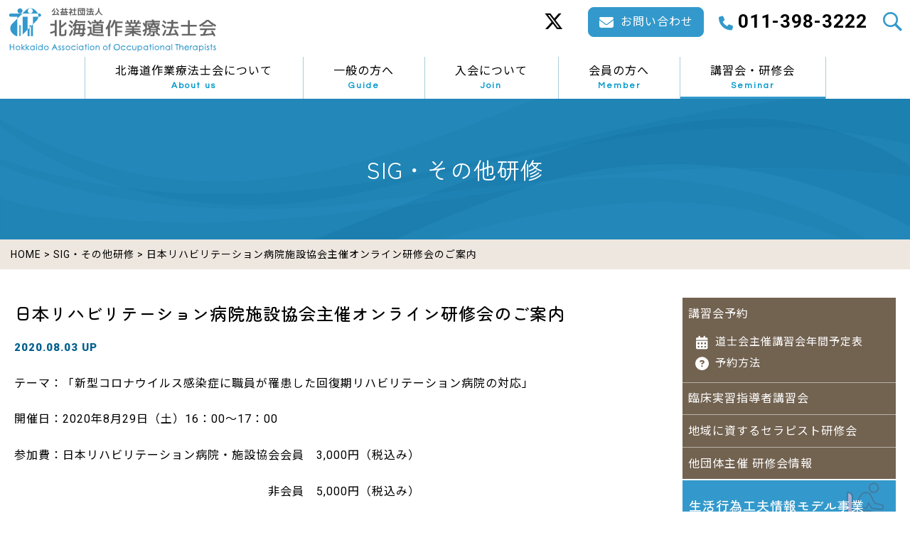

--- FILE ---
content_type: text/html; charset=UTF-8
request_url: https://www.haot.jp/sig/20200803.html
body_size: 10296
content:
<!DOCTYPE html>
<html lang="ja" class="no-js no-svg">
<head prefix="og: http://ogp.me/ns# fb: http://ogp.me/ns/fb# website: http://ogp.me/ns/website#">
<!-- Google tag (gtag.js) -->
<script async src="https://www.googletagmanager.com/gtag/js?id=G-6KMJBMHD7J"></script>
<script>
  window.dataLayer = window.dataLayer || [];
  function gtag(){dataLayer.push(arguments);}
  gtag('js', new Date());

  gtag('config', 'G-6KMJBMHD7J');
</script>
<!-- End Google Tag Manager -->
<meta charset="UTF-8">
<meta name="viewport" content="width=device-width, initial-scale=1">
<script>(function(html){html.className = html.className.replace(/\bno-js\b/,'js')})(document.documentElement);</script>
<title>公益社団法人 北海道作業療法士会 | SIG・その他研修 &gt;    日本リハビリテーション病院施設協会主催オンライン研修会のご案内 </title>
<meta name="keywords" content="北海道作業療法士会,HAOT,作業療法士,リハビリテーション">
<meta name="Description" content="公益社団法人 北海道作業療法士会をご紹介します。" />
<meta name="thumbnail" content="https://www.haot.jp/thumbnail.jpg">
<meta property="og:site_name" content="公益社団法人 北海道作業療法士会">
<meta property="og:title" content="公益社団法人 北海道作業療法士会">
<meta property="og:description" content="公益社団法人 北海道作業療法士会をご紹介します。">
<meta property="og:url" content="https://www.haot.jp/">
<meta property="og:type" content="article">
<meta property="og:image" content="https://www.haot.jp/ogp.png">
<meta name="twitter:title" content="公益社団法人 北海道作業療法士会">
<meta name="twitter:description" content="公益社団法人 北海道作業療法士会をご紹介します。">
<meta name="twitter:card" content="summary">
<meta name="twitter:url" content="https://www.haot.jp/">
<link rel="shortcut icon" href="https://www.haot.jp/favicon.ico">
<link rel="apple-touch-icon" sizes="180x180" href="https://www.haot.jp/apple-touch-icon-180x180.png">
<link rel="icon" type="image/png" sizes="192x192" href="https://www.haot.jp/icon-192x192.png">
<link rel="stylesheet" href="https://www.haot.jp/wp/wp-content/themes/haot5/normalize.min.css">
<link rel="stylesheet" href="https://www.haot.jp/wp/wp-content/themes/haot5/style.css?ver=553117180126" media="screen,projection,print" />
<meta name='robots' content='max-image-preview:large' />
	<style>img:is([sizes="auto" i], [sizes^="auto," i]) { contain-intrinsic-size: 3000px 1500px }</style>
	<link rel="alternate" type="application/rss+xml" title="公益社団法人 北海道作業療法士会 &raquo; フィード" href="https://www.haot.jp/feed" />
<link rel="alternate" type="application/rss+xml" title="公益社団法人 北海道作業療法士会 &raquo; コメントフィード" href="https://www.haot.jp/comments/feed" />
<script type="text/javascript">
/* <![CDATA[ */
window._wpemojiSettings = {"baseUrl":"https:\/\/s.w.org\/images\/core\/emoji\/16.0.1\/72x72\/","ext":".png","svgUrl":"https:\/\/s.w.org\/images\/core\/emoji\/16.0.1\/svg\/","svgExt":".svg","source":{"concatemoji":"https:\/\/www.haot.jp\/wp\/wp-includes\/js\/wp-emoji-release.min.js?ver=6.8.3"}};
/*! This file is auto-generated */
!function(s,n){var o,i,e;function c(e){try{var t={supportTests:e,timestamp:(new Date).valueOf()};sessionStorage.setItem(o,JSON.stringify(t))}catch(e){}}function p(e,t,n){e.clearRect(0,0,e.canvas.width,e.canvas.height),e.fillText(t,0,0);var t=new Uint32Array(e.getImageData(0,0,e.canvas.width,e.canvas.height).data),a=(e.clearRect(0,0,e.canvas.width,e.canvas.height),e.fillText(n,0,0),new Uint32Array(e.getImageData(0,0,e.canvas.width,e.canvas.height).data));return t.every(function(e,t){return e===a[t]})}function u(e,t){e.clearRect(0,0,e.canvas.width,e.canvas.height),e.fillText(t,0,0);for(var n=e.getImageData(16,16,1,1),a=0;a<n.data.length;a++)if(0!==n.data[a])return!1;return!0}function f(e,t,n,a){switch(t){case"flag":return n(e,"\ud83c\udff3\ufe0f\u200d\u26a7\ufe0f","\ud83c\udff3\ufe0f\u200b\u26a7\ufe0f")?!1:!n(e,"\ud83c\udde8\ud83c\uddf6","\ud83c\udde8\u200b\ud83c\uddf6")&&!n(e,"\ud83c\udff4\udb40\udc67\udb40\udc62\udb40\udc65\udb40\udc6e\udb40\udc67\udb40\udc7f","\ud83c\udff4\u200b\udb40\udc67\u200b\udb40\udc62\u200b\udb40\udc65\u200b\udb40\udc6e\u200b\udb40\udc67\u200b\udb40\udc7f");case"emoji":return!a(e,"\ud83e\udedf")}return!1}function g(e,t,n,a){var r="undefined"!=typeof WorkerGlobalScope&&self instanceof WorkerGlobalScope?new OffscreenCanvas(300,150):s.createElement("canvas"),o=r.getContext("2d",{willReadFrequently:!0}),i=(o.textBaseline="top",o.font="600 32px Arial",{});return e.forEach(function(e){i[e]=t(o,e,n,a)}),i}function t(e){var t=s.createElement("script");t.src=e,t.defer=!0,s.head.appendChild(t)}"undefined"!=typeof Promise&&(o="wpEmojiSettingsSupports",i=["flag","emoji"],n.supports={everything:!0,everythingExceptFlag:!0},e=new Promise(function(e){s.addEventListener("DOMContentLoaded",e,{once:!0})}),new Promise(function(t){var n=function(){try{var e=JSON.parse(sessionStorage.getItem(o));if("object"==typeof e&&"number"==typeof e.timestamp&&(new Date).valueOf()<e.timestamp+604800&&"object"==typeof e.supportTests)return e.supportTests}catch(e){}return null}();if(!n){if("undefined"!=typeof Worker&&"undefined"!=typeof OffscreenCanvas&&"undefined"!=typeof URL&&URL.createObjectURL&&"undefined"!=typeof Blob)try{var e="postMessage("+g.toString()+"("+[JSON.stringify(i),f.toString(),p.toString(),u.toString()].join(",")+"));",a=new Blob([e],{type:"text/javascript"}),r=new Worker(URL.createObjectURL(a),{name:"wpTestEmojiSupports"});return void(r.onmessage=function(e){c(n=e.data),r.terminate(),t(n)})}catch(e){}c(n=g(i,f,p,u))}t(n)}).then(function(e){for(var t in e)n.supports[t]=e[t],n.supports.everything=n.supports.everything&&n.supports[t],"flag"!==t&&(n.supports.everythingExceptFlag=n.supports.everythingExceptFlag&&n.supports[t]);n.supports.everythingExceptFlag=n.supports.everythingExceptFlag&&!n.supports.flag,n.DOMReady=!1,n.readyCallback=function(){n.DOMReady=!0}}).then(function(){return e}).then(function(){var e;n.supports.everything||(n.readyCallback(),(e=n.source||{}).concatemoji?t(e.concatemoji):e.wpemoji&&e.twemoji&&(t(e.twemoji),t(e.wpemoji)))}))}((window,document),window._wpemojiSettings);
/* ]]> */
</script>
<style id='wp-emoji-styles-inline-css' type='text/css'>

	img.wp-smiley, img.emoji {
		display: inline !important;
		border: none !important;
		box-shadow: none !important;
		height: 1em !important;
		width: 1em !important;
		margin: 0 0.07em !important;
		vertical-align: -0.1em !important;
		background: none !important;
		padding: 0 !important;
	}
</style>
<link rel='stylesheet' id='wp-block-library-css' href='https://www.haot.jp/wp/wp-includes/css/dist/block-library/style.min.css?ver=6.8.3' type='text/css' media='all' />
<style id='classic-theme-styles-inline-css' type='text/css'>
/*! This file is auto-generated */
.wp-block-button__link{color:#fff;background-color:#32373c;border-radius:9999px;box-shadow:none;text-decoration:none;padding:calc(.667em + 2px) calc(1.333em + 2px);font-size:1.125em}.wp-block-file__button{background:#32373c;color:#fff;text-decoration:none}
</style>
<style id='global-styles-inline-css' type='text/css'>
:root{--wp--preset--aspect-ratio--square: 1;--wp--preset--aspect-ratio--4-3: 4/3;--wp--preset--aspect-ratio--3-4: 3/4;--wp--preset--aspect-ratio--3-2: 3/2;--wp--preset--aspect-ratio--2-3: 2/3;--wp--preset--aspect-ratio--16-9: 16/9;--wp--preset--aspect-ratio--9-16: 9/16;--wp--preset--color--black: #000000;--wp--preset--color--cyan-bluish-gray: #abb8c3;--wp--preset--color--white: #ffffff;--wp--preset--color--pale-pink: #f78da7;--wp--preset--color--vivid-red: #cf2e2e;--wp--preset--color--luminous-vivid-orange: #ff6900;--wp--preset--color--luminous-vivid-amber: #fcb900;--wp--preset--color--light-green-cyan: #7bdcb5;--wp--preset--color--vivid-green-cyan: #00d084;--wp--preset--color--pale-cyan-blue: #8ed1fc;--wp--preset--color--vivid-cyan-blue: #0693e3;--wp--preset--color--vivid-purple: #9b51e0;--wp--preset--gradient--vivid-cyan-blue-to-vivid-purple: linear-gradient(135deg,rgba(6,147,227,1) 0%,rgb(155,81,224) 100%);--wp--preset--gradient--light-green-cyan-to-vivid-green-cyan: linear-gradient(135deg,rgb(122,220,180) 0%,rgb(0,208,130) 100%);--wp--preset--gradient--luminous-vivid-amber-to-luminous-vivid-orange: linear-gradient(135deg,rgba(252,185,0,1) 0%,rgba(255,105,0,1) 100%);--wp--preset--gradient--luminous-vivid-orange-to-vivid-red: linear-gradient(135deg,rgba(255,105,0,1) 0%,rgb(207,46,46) 100%);--wp--preset--gradient--very-light-gray-to-cyan-bluish-gray: linear-gradient(135deg,rgb(238,238,238) 0%,rgb(169,184,195) 100%);--wp--preset--gradient--cool-to-warm-spectrum: linear-gradient(135deg,rgb(74,234,220) 0%,rgb(151,120,209) 20%,rgb(207,42,186) 40%,rgb(238,44,130) 60%,rgb(251,105,98) 80%,rgb(254,248,76) 100%);--wp--preset--gradient--blush-light-purple: linear-gradient(135deg,rgb(255,206,236) 0%,rgb(152,150,240) 100%);--wp--preset--gradient--blush-bordeaux: linear-gradient(135deg,rgb(254,205,165) 0%,rgb(254,45,45) 50%,rgb(107,0,62) 100%);--wp--preset--gradient--luminous-dusk: linear-gradient(135deg,rgb(255,203,112) 0%,rgb(199,81,192) 50%,rgb(65,88,208) 100%);--wp--preset--gradient--pale-ocean: linear-gradient(135deg,rgb(255,245,203) 0%,rgb(182,227,212) 50%,rgb(51,167,181) 100%);--wp--preset--gradient--electric-grass: linear-gradient(135deg,rgb(202,248,128) 0%,rgb(113,206,126) 100%);--wp--preset--gradient--midnight: linear-gradient(135deg,rgb(2,3,129) 0%,rgb(40,116,252) 100%);--wp--preset--font-size--small: 13px;--wp--preset--font-size--medium: 20px;--wp--preset--font-size--large: 36px;--wp--preset--font-size--x-large: 42px;--wp--preset--spacing--20: 0.44rem;--wp--preset--spacing--30: 0.67rem;--wp--preset--spacing--40: 1rem;--wp--preset--spacing--50: 1.5rem;--wp--preset--spacing--60: 2.25rem;--wp--preset--spacing--70: 3.38rem;--wp--preset--spacing--80: 5.06rem;--wp--preset--shadow--natural: 6px 6px 9px rgba(0, 0, 0, 0.2);--wp--preset--shadow--deep: 12px 12px 50px rgba(0, 0, 0, 0.4);--wp--preset--shadow--sharp: 6px 6px 0px rgba(0, 0, 0, 0.2);--wp--preset--shadow--outlined: 6px 6px 0px -3px rgba(255, 255, 255, 1), 6px 6px rgba(0, 0, 0, 1);--wp--preset--shadow--crisp: 6px 6px 0px rgba(0, 0, 0, 1);}:where(.is-layout-flex){gap: 0.5em;}:where(.is-layout-grid){gap: 0.5em;}body .is-layout-flex{display: flex;}.is-layout-flex{flex-wrap: wrap;align-items: center;}.is-layout-flex > :is(*, div){margin: 0;}body .is-layout-grid{display: grid;}.is-layout-grid > :is(*, div){margin: 0;}:where(.wp-block-columns.is-layout-flex){gap: 2em;}:where(.wp-block-columns.is-layout-grid){gap: 2em;}:where(.wp-block-post-template.is-layout-flex){gap: 1.25em;}:where(.wp-block-post-template.is-layout-grid){gap: 1.25em;}.has-black-color{color: var(--wp--preset--color--black) !important;}.has-cyan-bluish-gray-color{color: var(--wp--preset--color--cyan-bluish-gray) !important;}.has-white-color{color: var(--wp--preset--color--white) !important;}.has-pale-pink-color{color: var(--wp--preset--color--pale-pink) !important;}.has-vivid-red-color{color: var(--wp--preset--color--vivid-red) !important;}.has-luminous-vivid-orange-color{color: var(--wp--preset--color--luminous-vivid-orange) !important;}.has-luminous-vivid-amber-color{color: var(--wp--preset--color--luminous-vivid-amber) !important;}.has-light-green-cyan-color{color: var(--wp--preset--color--light-green-cyan) !important;}.has-vivid-green-cyan-color{color: var(--wp--preset--color--vivid-green-cyan) !important;}.has-pale-cyan-blue-color{color: var(--wp--preset--color--pale-cyan-blue) !important;}.has-vivid-cyan-blue-color{color: var(--wp--preset--color--vivid-cyan-blue) !important;}.has-vivid-purple-color{color: var(--wp--preset--color--vivid-purple) !important;}.has-black-background-color{background-color: var(--wp--preset--color--black) !important;}.has-cyan-bluish-gray-background-color{background-color: var(--wp--preset--color--cyan-bluish-gray) !important;}.has-white-background-color{background-color: var(--wp--preset--color--white) !important;}.has-pale-pink-background-color{background-color: var(--wp--preset--color--pale-pink) !important;}.has-vivid-red-background-color{background-color: var(--wp--preset--color--vivid-red) !important;}.has-luminous-vivid-orange-background-color{background-color: var(--wp--preset--color--luminous-vivid-orange) !important;}.has-luminous-vivid-amber-background-color{background-color: var(--wp--preset--color--luminous-vivid-amber) !important;}.has-light-green-cyan-background-color{background-color: var(--wp--preset--color--light-green-cyan) !important;}.has-vivid-green-cyan-background-color{background-color: var(--wp--preset--color--vivid-green-cyan) !important;}.has-pale-cyan-blue-background-color{background-color: var(--wp--preset--color--pale-cyan-blue) !important;}.has-vivid-cyan-blue-background-color{background-color: var(--wp--preset--color--vivid-cyan-blue) !important;}.has-vivid-purple-background-color{background-color: var(--wp--preset--color--vivid-purple) !important;}.has-black-border-color{border-color: var(--wp--preset--color--black) !important;}.has-cyan-bluish-gray-border-color{border-color: var(--wp--preset--color--cyan-bluish-gray) !important;}.has-white-border-color{border-color: var(--wp--preset--color--white) !important;}.has-pale-pink-border-color{border-color: var(--wp--preset--color--pale-pink) !important;}.has-vivid-red-border-color{border-color: var(--wp--preset--color--vivid-red) !important;}.has-luminous-vivid-orange-border-color{border-color: var(--wp--preset--color--luminous-vivid-orange) !important;}.has-luminous-vivid-amber-border-color{border-color: var(--wp--preset--color--luminous-vivid-amber) !important;}.has-light-green-cyan-border-color{border-color: var(--wp--preset--color--light-green-cyan) !important;}.has-vivid-green-cyan-border-color{border-color: var(--wp--preset--color--vivid-green-cyan) !important;}.has-pale-cyan-blue-border-color{border-color: var(--wp--preset--color--pale-cyan-blue) !important;}.has-vivid-cyan-blue-border-color{border-color: var(--wp--preset--color--vivid-cyan-blue) !important;}.has-vivid-purple-border-color{border-color: var(--wp--preset--color--vivid-purple) !important;}.has-vivid-cyan-blue-to-vivid-purple-gradient-background{background: var(--wp--preset--gradient--vivid-cyan-blue-to-vivid-purple) !important;}.has-light-green-cyan-to-vivid-green-cyan-gradient-background{background: var(--wp--preset--gradient--light-green-cyan-to-vivid-green-cyan) !important;}.has-luminous-vivid-amber-to-luminous-vivid-orange-gradient-background{background: var(--wp--preset--gradient--luminous-vivid-amber-to-luminous-vivid-orange) !important;}.has-luminous-vivid-orange-to-vivid-red-gradient-background{background: var(--wp--preset--gradient--luminous-vivid-orange-to-vivid-red) !important;}.has-very-light-gray-to-cyan-bluish-gray-gradient-background{background: var(--wp--preset--gradient--very-light-gray-to-cyan-bluish-gray) !important;}.has-cool-to-warm-spectrum-gradient-background{background: var(--wp--preset--gradient--cool-to-warm-spectrum) !important;}.has-blush-light-purple-gradient-background{background: var(--wp--preset--gradient--blush-light-purple) !important;}.has-blush-bordeaux-gradient-background{background: var(--wp--preset--gradient--blush-bordeaux) !important;}.has-luminous-dusk-gradient-background{background: var(--wp--preset--gradient--luminous-dusk) !important;}.has-pale-ocean-gradient-background{background: var(--wp--preset--gradient--pale-ocean) !important;}.has-electric-grass-gradient-background{background: var(--wp--preset--gradient--electric-grass) !important;}.has-midnight-gradient-background{background: var(--wp--preset--gradient--midnight) !important;}.has-small-font-size{font-size: var(--wp--preset--font-size--small) !important;}.has-medium-font-size{font-size: var(--wp--preset--font-size--medium) !important;}.has-large-font-size{font-size: var(--wp--preset--font-size--large) !important;}.has-x-large-font-size{font-size: var(--wp--preset--font-size--x-large) !important;}
:where(.wp-block-post-template.is-layout-flex){gap: 1.25em;}:where(.wp-block-post-template.is-layout-grid){gap: 1.25em;}
:where(.wp-block-columns.is-layout-flex){gap: 2em;}:where(.wp-block-columns.is-layout-grid){gap: 2em;}
:root :where(.wp-block-pullquote){font-size: 1.5em;line-height: 1.6;}
</style>
<link rel='stylesheet' id='sm-style-css' href='https://www.haot.jp/wp/wp-content/plugins/wp-show-more/wpsm-style.css?ver=6.8.3' type='text/css' media='all' />
<style id='akismet-widget-style-inline-css' type='text/css'>

			.a-stats {
				--akismet-color-mid-green: #357b49;
				--akismet-color-white: #fff;
				--akismet-color-light-grey: #f6f7f7;

				max-width: 350px;
				width: auto;
			}

			.a-stats * {
				all: unset;
				box-sizing: border-box;
			}

			.a-stats strong {
				font-weight: 600;
			}

			.a-stats a.a-stats__link,
			.a-stats a.a-stats__link:visited,
			.a-stats a.a-stats__link:active {
				background: var(--akismet-color-mid-green);
				border: none;
				box-shadow: none;
				border-radius: 8px;
				color: var(--akismet-color-white);
				cursor: pointer;
				display: block;
				font-family: -apple-system, BlinkMacSystemFont, 'Segoe UI', 'Roboto', 'Oxygen-Sans', 'Ubuntu', 'Cantarell', 'Helvetica Neue', sans-serif;
				font-weight: 500;
				padding: 12px;
				text-align: center;
				text-decoration: none;
				transition: all 0.2s ease;
			}

			/* Extra specificity to deal with TwentyTwentyOne focus style */
			.widget .a-stats a.a-stats__link:focus {
				background: var(--akismet-color-mid-green);
				color: var(--akismet-color-white);
				text-decoration: none;
			}

			.a-stats a.a-stats__link:hover {
				filter: brightness(110%);
				box-shadow: 0 4px 12px rgba(0, 0, 0, 0.06), 0 0 2px rgba(0, 0, 0, 0.16);
			}

			.a-stats .count {
				color: var(--akismet-color-white);
				display: block;
				font-size: 1.5em;
				line-height: 1.4;
				padding: 0 13px;
				white-space: nowrap;
			}
		
</style>
<script type="text/javascript" src="https://www.haot.jp/wp/wp-includes/js/jquery/jquery.min.js?ver=3.7.1" id="jquery-core-js"></script>
<script type="text/javascript" src="https://www.haot.jp/wp/wp-includes/js/jquery/jquery-migrate.min.js?ver=3.4.1" id="jquery-migrate-js"></script>
<link rel="https://api.w.org/" href="https://www.haot.jp/wp-json/" /><link rel="alternate" title="JSON" type="application/json" href="https://www.haot.jp/wp-json/wp/v2/posts/3593" /><link rel="EditURI" type="application/rsd+xml" title="RSD" href="https://www.haot.jp/wp/xmlrpc.php?rsd" />
<meta name="generator" content="WordPress 6.8.3" />
<link rel="canonical" href="https://www.haot.jp/sig/20200803.html" />
<link rel='shortlink' href='https://www.haot.jp/?p=3593' />
<link rel="alternate" title="oEmbed (JSON)" type="application/json+oembed" href="https://www.haot.jp/wp-json/oembed/1.0/embed?url=https%3A%2F%2Fwww.haot.jp%2Fsig%2F20200803.html" />
<link rel="alternate" title="oEmbed (XML)" type="text/xml+oembed" href="https://www.haot.jp/wp-json/oembed/1.0/embed?url=https%3A%2F%2Fwww.haot.jp%2Fsig%2F20200803.html&#038;format=xml" />
</head>
<body id="sig">
<!--headerここから-->
<header id="header">
  <div id="header_inner">
    <h1><a href="https://www.haot.jp/"><span>公益社団法人 北海道作業療法士会</span></a></h1>
    <!--primaryメニューここから-->
    <ul id="menu-primarymenu" class="nav-menu"><li id="menu-item-5430" class="icon type_fa size_s display_ib tw menu-item menu-item-type-custom menu-item-object-custom menu-item-5430"><a target="_blank" href="https://twitter.com/haot_hokkaido"><span>公式Twitter</span></a></li>
<li id="menu-item-33" class="icon type_fa size_s display_ib mail menu-item menu-item-type-custom menu-item-object-custom menu-item-33"><a target="_blank" href="http://www.haot.jp/wp/pdform/form.cgi?F=10"><span>お問い合わせ</span></a></li>
<li id="menu-item-8844" class="tellink menu-item menu-item-type-custom menu-item-object-custom menu-item-8844"><a href="tel:0113983222"><span>011-398-3222</span></a></li>
</ul>    <!--primaryメニューここまで-->
    <div class="searchbox">
      <input type="checkbox" id="label1" />
      <label for="label1"></label>
      <div>
        <!--検索フォームここから-->
        <form method="get" class="searchform" action="https://www.haot.jp/">
          <fieldset>
            <input type="text" value="" size="15" name="s" class="searchtext" tabindex="1" accesskey="t" />
            <input type="submit" class="searchsubmit" value="" tabindex="2" accesskey="s" />
          </fieldset>
        </form>
        <!--検索フォームここまで-->
      </div>
    </div>
  </div>
  <!--globalメニューここから-->
  <nav id="global_navi">
    <span>MENU</span>
    <ul id="menu-globalmenu" class="nav-menu"><li id="menu-item-37" class="menu-item menu-item-type-post_type menu-item-object-page menu-item-has-children menu-item-37"><a href="https://www.haot.jp/aboutus.html">北海道作業療法士会について<span class="eng">About us</span></a>
<ul class="sub-menu">
	<li id="menu-item-8765" class="menu-item menu-item-type-post_type menu-item-object-page menu-item-8765"><a href="https://www.haot.jp/aboutus/greeting.html">会長挨拶</a></li>
	<li id="menu-item-8766" class="menu-item menu-item-type-post_type menu-item-object-page menu-item-8766"><a href="https://www.haot.jp/aboutus/mokuteki.html">活動目的</a></li>
	<li id="menu-item-8767" class="menu-item menu-item-type-post_type menu-item-object-page menu-item-8767"><a href="https://www.haot.jp/aboutus/teikan.html">定款</a></li>
	<li id="menu-item-8768" class="menu-item menu-item-type-post_type menu-item-object-page menu-item-8768"><a href="https://www.haot.jp/aboutus/information.html">情報公開</a></li>
	<li id="menu-item-8769" class="menu-item menu-item-type-post_type menu-item-object-page menu-item-8769"><a href="https://www.haot.jp/aboutus/contactus.html">所在地・連絡先</a></li>
	<li id="menu-item-8770" class="menu-item menu-item-type-post_type menu-item-object-page menu-item-8770"><a href="https://www.haot.jp/aboutus/soshikizu.html">組織図</a></li>
	<li id="menu-item-8771" class="menu-item menu-item-type-post_type menu-item-object-page menu-item-8771"><a href="https://www.haot.jp/aboutus/sanjo.html">賛助会員について</a></li>
	<li id="menu-item-8772" class="menu-item menu-item-type-post_type menu-item-object-page menu-item-8772"><a href="https://www.haot.jp/kyuujin.html">求人広告のお申込みについて</a></li>
</ul>
</li>
<li id="menu-item-34" class="menu-item menu-item-type-post_type menu-item-object-page menu-item-has-children menu-item-34"><a href="https://www.haot.jp/guide.html">一般の方へ<span class="eng">Guide</span></a>
<ul class="sub-menu">
	<li id="menu-item-8773" class="menu-item menu-item-type-post_type menu-item-object-page menu-item-8773"><a href="https://www.haot.jp/guide.html">私たちが出来ること</a></li>
	<li id="menu-item-8774" class="menu-item menu-item-type-post_type menu-item-object-page menu-item-8774"><a href="https://www.haot.jp/works.html">私たちが今取り組んでいること</a></li>
	<li id="menu-item-8775" class="menu-item menu-item-type-post_type menu-item-object-page menu-item-8775"><a href="https://www.haot.jp/recruit.html">作業療法士になるには</a></li>
</ul>
</li>
<li id="menu-item-8783" class="menu-item menu-item-type-post_type menu-item-object-page current-post-parent menu-item-8783"><a href="https://www.haot.jp/entry.html">入会について<span class="eng">Join</span></a></li>
<li id="menu-item-8790" class="menu-item menu-item-type-post_type menu-item-object-page menu-item-has-children menu-item-8790"><a href="https://www.haot.jp/member.html">会員の方へ<span class="eng">Member</span></a>
<ul class="sub-menu">
	<li id="menu-item-8791" class="menu-item menu-item-type-custom menu-item-object-custom menu-item-8791"><a target="_blank" href="https://www.haot.jp/members/">会員限定サイト</a></li>
	<li id="menu-item-8792" class="menu-item menu-item-type-post_type menu-item-object-page menu-item-8792"><a href="https://www.haot.jp/entry/join.html">入会について</a></li>
	<li id="menu-item-8793" class="menu-item menu-item-type-post_type menu-item-object-page menu-item-8793"><a href="https://www.haot.jp/entry/change.html">退会・休会について</a></li>
	<li id="menu-item-8794" class="menu-item menu-item-type-post_type menu-item-object-page menu-item-has-children menu-item-8794"><a href="https://www.haot.jp/psot.html">作業療法の実践と科学</a>
	<ul class="sub-menu">
		<li id="menu-item-8796" class="menu-item menu-item-type-custom menu-item-object-custom menu-item-8796"><a target="_blank" href="https://www.editorialmanager.com/psot/default2.aspx">Editorial Manager®</a></li>
	</ul>
</li>
	<li id="menu-item-8795" class="menu-item menu-item-type-post_type menu-item-object-page menu-item-8795"><a href="https://www.haot.jp/management.html">生活行為向上マネジメントについて</a></li>
</ul>
</li>
<li id="menu-item-8848" class="menu-item menu-item-type-post_type menu-item-object-page menu-item-has-children menu-item-8848"><a href="https://www.haot.jp/seminar.html">講習会・研修会<span class="eng">Seminar</span></a>
<ul class="sub-menu">
	<li id="menu-item-8777" class="menu-item menu-item-type-custom menu-item-object-custom menu-item-has-children menu-item-8777"><a target="_blank" href="https://haotyoyaku.resv.jp/">講習会予約</a>
	<ul class="sub-menu">
		<li id="menu-item-8778" class="menu-item menu-item-type-custom menu-item-object-custom menu-item-8778"><a target="_blank" href="https://www.haot.jp/wp/wp-content/uploads/2025/06/2025.pdf">道士会主催講習会年間予定表</a></li>
		<li id="menu-item-8779" class="menu-item menu-item-type-custom menu-item-object-custom menu-item-8779"><a target="_blank" href="https://www.haot.jp/wp/wp-content/uploads/2016/05/kousyuukaiyoyakuannai20160804.pdf">予約方法</a></li>
	</ul>
</li>
	<li id="menu-item-8780" class="menu-item menu-item-type-post_type menu-item-object-page menu-item-8780"><a href="https://www.haot.jp/seminar/sidousyakousyu.html">臨床実習指導者講習会</a></li>
	<li id="menu-item-8781" class="menu-item menu-item-type-post_type menu-item-object-page menu-item-8781"><a href="https://www.haot.jp/seminar/therapist.html">地域に資するセラピスト研修会</a></li>
	<li id="menu-item-8782" class="menu-item menu-item-type-taxonomy menu-item-object-category current-post-ancestor current-menu-parent current-post-parent menu-item-8782"><a href="https://www.haot.jp/sig">SIG・その他研修</a></li>
</ul>
</li>
</ul>
  </nav>
  <!--globalメニューここまで-->
</header>
<!--headerここまで-->
<main role="main" class="flexbox">
  <header id="content_header" class="photobg">
    <h2 id="sig_h2"><span>SIG・その他研修</span></h2>
    <div id="pkl"><a href="https://www.haot.jp">HOME</a>&nbsp;&gt;&nbsp;<a href="https://www.haot.jp/sig">SIG・その他研修</a>&nbsp;&gt;&nbsp;日本リハビリテーション病院施設協会主催オンライン研修会のご案内</div>
  </header>
  <div>
    <article class="content blog" id="sig-post3593">
      <h3>日本リハビリテーション病院施設協会主催オンライン研修会のご案内</h3>
      <p class="date">2020.08.03 UP</p>
      <p>テーマ：「新型コロナウイルス感染症に職員が罹患した回復期リハビリテーション病院の対応」</p>
<p>開催日：2020年8月29日（土）16：00～17：00</p>
<p>参加費：日本リハビリテーション病院・施設協会会員　3,000円（税込み）</p>
<p>　　　　　　　　　　　　　　　　　　　　　非会員　5,000円（税込み）</p>
<p>締切：2020年8月25日</p>
<p>詳細・申し込みは下記URLよりご確認ください。</p>
<p><a href="https://www.jaot.or.jp/files/news/covid19/COVID-19_rehakyoh_webinar%20.pdf">https://www.jaot.or.jp/files/news/covid19/COVID-19_rehakyoh_webinar%20.pdf</a></p>
    </article>

    <p class="content-nav"><a href="https://www.haot.jp/sig/20200624.html" rel="prev">&lt; 前へ</a>&nbsp;<a href="./"><span class="sp_none">SIG・その他研修 </span>一覧</a>&nbsp;<a href="https://www.haot.jp/sig/20200811-2.html" rel="next">次へ &gt;</a></p>

  </div>
  <aside>
   <!-- 講習会ここから-->
    <ul id="side_seminar" class="brownbg white">
      <li><a href="http://haotyoyaku.resv.jp/" target="_blank">講習会予約</a>
        <ul class="submenu">
            <li class="icon type_fa size_s display_ib"><a href="https://www.haot.jp/wp/wp-content/uploads/2025/06/2025.pdf" target="_blank">道士会主催講習会年間予定表</a></li>
            <li class="icon type_fa size_s display_ib"><a href="https://www.haot.jp/wp/wp-content/uploads/2016/05/kousyuukaiyoyakuannai20160804.pdf" target="_blank">予約方法</a></li>
        </ul>
      </li>
      <li><a href="https://www.haot.jp/seminar/sidousyakousyu.html" target="_blank">臨床実習指導者講習会</a></li>
      <li><a href="https://www.haot.jp/seminar/therapist.html" target="_blank">地域に資するセラピスト研修会</a></li>
      <li><a href="https://www.haot.jp/sig" target="_blank">他団体主催 研修会情報</a></li>
    </ul>
    <!-- 講習会ここまで-->
    <!--バナー欄ここから-->
    <ul id="side_contents_guide_banner" class="banner flexbox lh12 white font_zm">
      <li id="contents_guide_banner01"><a href="https://www.haot.jp/information/%E3%80%8C%E7%94%9F%E6%B4%BB%E8%A1%8C%E7%82%BA%E5%B7%A5%E5%A4%AB%E6%83%85%E5%A0%B1%E3%83%A2%E3%83%87%E3%83%AB%E4%BA%8B%E6%A5%AD%E3%80%8D%E3%81%8B%E3%82%89%E3%81%AE%E3%81%8A%E7%9F%A5%E3%82%89%E3%81%9B.html" class="table-table-cell valign_middle"><span><span>生活行為工夫情報</span><span>モデル事業</span></span></a></li>
      <li id="contents_guide_banner02"><a href="https://www.haot.jp/members/2021/10/16/%e5%8c%97%e6%b5%b7%e9%81%93%e3%81%ab%e3%81%8a%e3%81%91%e3%82%8b%e4%bd%9c%e6%a5%ad%e7%99%82%e6%b3%95%e5%a3%ab%e3%81%8c%e9%96%a2%e4%b8%8e%e3%81%99%e3%82%8b%e8%aa%8d%e7%9f%a5%e7%97%87%e6%96%bd%e7%ad%96/" target="_blank" class="table-table-cell valign_middle"><span><span>作業療法士が関与する</span><span>認知症施策の実践事例集</span></span></a></li>
      <li id="contents_guide_banner03"><a href="https://www.haot.jp/contest.html" class="table-table-cell valign_middle"><span>自助具コンテスト</span></a></li>
      <li id="contents_guide_banner04"><a href="https://www.haot.jp/chiikibu.html" class="table-table-cell valign_middle"><span><span>地域部</span> <span>運転と地域移動</span><span>支援推進課</span></span></a></li>    </ul>
    <!--バナー欄ここまで-->
    <ul id="blog_widget">
      <li><h2>最新のお知らせ<span class="small absolute"><a href="information" class="link_small radius2em">一覧へ</a></span></h2></li>
      <li>
        <ul>
          <li><a href="https://www.haot.jp/information/20251127-2.html">事務局より届出等について</a><span class="date">（2026.01.14）</span></li>
          <li><a href="https://www.haot.jp/information/20250918-2.html">SIG・その他研修会　情報更新のお知らせ</a><span class="date">（2026.01.14）</span></li>
          <li><a href="https://www.haot.jp/information/%e3%80%90%e5%ba%83%e5%a0%b1%e9%83%a8%e3%80%91%e5%8c%97%e6%b5%b7%e9%81%93%e4%bd%9c%e6%a5%ad%e7%99%82%e6%b3%95%e5%a3%ab%e4%bc%9a%e3%83%8b%e3%83%a5%e3%83%bc%e3%82%b91%e6%9c%88%e5%8f%b7%e3%82%92-9.html">【広報部】北海道作業療法士会ニュース1月号を掲載いたしました。</a><span class="date">（2026.01.01）</span></li>
          <li><a href="https://www.haot.jp/information/20251219-2.html">年末年始休業のお知らせ</a><span class="date">（2025.12.19）</span></li>
          <li><a href="https://www.haot.jp/information/20251214.html">研究倫理審査委員会設置のお知らせ</a><span class="date">（2025.12.14）</span></li>
          <li><a href="https://www.haot.jp/information/%e3%80%90%e5%ba%83%e5%a0%b1%e9%83%a8%e3%80%91%e5%8c%97%e6%b5%b7%e9%81%93%e4%bd%9c%e6%a5%ad%e7%99%82%e6%b3%95%e5%a3%ab%e4%bc%9a%e3%83%8b%e3%83%a5%e3%83%bc%e3%82%b911%e6%9c%88%e5%8f%b7%e3%82%92-9.html">【広報部】北海道作業療法士会ニュース11月号を掲載いたしました。</a><span class="date">（2025.11.01）</span></li>
          <li><a href="https://www.haot.jp/information/20251002-5.html">地域部主催　「運転と移動支援に関する研修会 （オンライン研修）」　のご案内</a><span class="date">（2025.10.02）</span></li>
          <li><a href="https://www.haot.jp/information/20250908.html">札幌支部主催「中堅OTに向けた資産マネージメント」のご案内</a><span class="date">（2025.09.08）</span></li>
          <li><a href="https://www.haot.jp/information/%e3%80%90%e5%ba%83%e5%a0%b1%e9%83%a8%e3%80%91%e5%8c%97%e6%b5%b7%e9%81%93%e4%bd%9c%e6%a5%ad%e7%99%82%e6%b3%95%e5%a3%ab%e4%bc%9a%e3%83%8b%e3%83%a5%e3%83%bc%e3%82%b99%e6%9c%88%e5%8f%b7%e3%82%92-7.html">【広報部】北海道作業療法士会ニュース9月号を掲載いたしました。</a><span class="date">（2025.09.01）</span></li>
          <li><a href="https://www.haot.jp/information/20250807-3.html">「臨床実習指導者講習会（対象地域：全都道府県）」のご案内</a><span class="date">（2025.08.07）</span></li>
        </ul>
      </li>
      <li><h2>過去の投稿</h2></li>
      <li>
        <ul id="archives_link" class="inline-block-li">
	<li><a href='https://www.haot.jp/2026'>2026</a>年</li>
	<li><a href='https://www.haot.jp/2025'>2025</a>年</li>
	<li><a href='https://www.haot.jp/2024'>2024</a>年</li>
	<li><a href='https://www.haot.jp/2023'>2023</a>年</li>
	<li><a href='https://www.haot.jp/2022'>2022</a>年</li>
	<li><a href='https://www.haot.jp/2021'>2021</a>年</li>
	<li><a href='https://www.haot.jp/2020'>2020</a>年</li>
	<li><a href='https://www.haot.jp/2019'>2019</a>年</li>
	<li><a href='https://www.haot.jp/2018'>2018</a>年</li>
	<li><a href='https://www.haot.jp/2017'>2017</a>年</li>
	<li><a href='https://www.haot.jp/2016'>2016</a>年</li>
	<li><a href='https://www.haot.jp/2015'>2015</a>年</li>
	<li><a href='https://www.haot.jp/2000'>2000</a>年</li>
        </ul>
      </li>
    </ul>
  </aside>
</main>
<!--MAINここまで-->
<!--footerここから-->
<footer id="footer" class="beigebg-">
  <div id="pt"><a href="#pagetop"><span>ページの上へ</span></a></div>
  <!--footer 外部リンク欄ここから-->
  <div id="footer_links" class="whitebg">
    <ul class="flexbox item part4 tab2 space-between">
      <li class="menu01"><a href="https://www.jaot.or.jp/" target="_blank"><img src="https://www.haot.jp/wp/wp-content/themes/haot5/images/banner_jaot.gif" alt="一般社団法人 日本作業療法士協会"></a></li>
      <li class="menu02"><a href="https://www.pt-hokkaido.jp/workshop/" target="_blank"><img src="https://www.haot.jp/wp/wp-content/themes/haot5/images/banner_pt.gif" alt="北海道理学療法士会"></a></li>
      <li class="menu03"><a href="https://www.st-hokkaido.jp/index.php#lecture" target="_blank"><img src="https://www.haot.jp/wp/wp-content/themes/haot5/images/banner_st.gif" alt="北海道言語聴覚士会"></a></li>
      <li class="menu04"><a href="https://harp-pos.jp/" target="_blank"><img src="https://www.haot.jp/wp/wp-content/themes/haot5/images/banner_harp.gif" alt="北海道リハビリテーション専門職協会"></a></li>
    </ul>
  </div>
  <!--footer 外部リンク欄ここまで-->
  <!--footer 住所欄ここから-->
  <ul id="footer_info">
    <li id="footer_name">
      <h2 class="icon size_l type_image display_ib logomark">
        <a href="https://www.haot.jp/">
          <span>
            <span class="name01">公益社団法人</span><span class="name02">北海道作業療法士会</span>
          </span>
        </a>
      </h2>
    </li>
    <li id="footer_address_telfax">
      <ul id="footer_address">
        <li id="footer_zip">〒060-0807</li>
        <li id="footer_address01">札幌市北区北7条西2丁目6</li>
        <li id="footer_address02">37山京ビル711号室</li>
      </ul>
      <ul id="footer_telfax">
        <li id="footer_tel"><a href="tel:0113983222" class="tellink"><span class="label">TEL</span><strong>011-398-3222</strong></a></li>
        <li id="footer_fax"><span class="label">FAX</span>011-398-3266</li>
      </ul>
    </li>
  </ul>
  <!--footer 住所欄ここまで-->
  <!--footer Sitemap欄ここから-->
  <ul id="footer_sitemap" class="flexbox start">
    <!--北海道作業療法士会についてここから-->
    <li>
      <h3><a href="https://www.haot.jp/aboutus.html">北海道作業療法士会について</a></h3>
      <ul>
        <li><a href="https://www.haot.jp/aboutus/greeting.html">会長挨拶</a></li>
        <li><a href="https://www.haot.jp/aboutus/mokuteki.html">活動目的</a></li>
        <li><a href="https://www.haot.jp/aboutus/teikan.html">定款</a></li>
        <li><a href="https://www.haot.jp/aboutus/information.html">情報公開</a></li>
        <li><a href="https://www.haot.jp/aboutus/contactus.html">所在地・連絡先</a></li>
        <li><a href="https://www.haot.jp/aboutus/soshikizu.html">組織図</a></li>
        <li><a href="https://www.haot.jp/aboutus/sanjo.html">賛助会員について</a></li>
        <li><a href="https://www.haot.jp/kyuujin.html">求人広告のお申込みについて</a></li>
      </ul>
    </li>
    <!--北海道作業療法士会についてここまで-->
    <!--一般の方へここから-->
    <li>
      <h3><a href="guide.html">一般の方へ</a></h3>
      <ul>
        <li><a href="https://www.haot.jp/guide.html">私たちが出来ること</a></li>
        <li><a href="https://www.haot.jp/works.html">私たちが今取り組んでいること</a></li>
        <li><a href="https://www.haot.jp/recruit.html">作業療法士になるには</a></li>
      </ul>
    </li>
    <!--一般の方へここまで-->
    <!--会員の方へここから-->
    <li>
      <h3><a href="https://www.haot.jp/entry.html">会員の方へ</a></h3>
      <ul>
        <li><a href="https://www.haot.jp/members/" target="_blank">会員限定サイト</a></li>
        <li><a href="https://www.haot.jp/entry/join.html">入会について</a></li>
        <li><a href="https://www.haot.jp/entry/change.html">退会・休会について</a></li>
        <li><a href="https://www.haot.jp/psot.html">作業療法の実践と科学</a>
          <ul class="lh12">
            <li><a href="https://www.editorialmanager.com/psot/default2.aspx" target="_blank">Editorial Manager&reg;</a></li>
          </ul>
        </li>
        <li><a href="https://www.haot.jp/management.html">生活行為向上マネジメント関連書式</a></li>
      </ul>
    </li>
    <!--会員の方へここまで-->
    <!--講習会・研修会ここから-->
    <li>
      <h3><a href="https://haotyoyaku.resv.jp/" target="_blank">講習会・研修会</a></h3>
      <ul>
        <li><a href="https://haotyoyaku.resv.jp/" target="_blank">講習会予約</a>
          <ul class="lh12">
            <li><a href="https://www.haot.jp/wp/wp-content/uploads/2025/06/2025.pdf" target="_blank">道士会主催講習会年間予定表</a></li>
            <li><a href="https://www.haot.jp/wp/wp-content/uploads/2016/05/kousyuukaiyoyakuannai20160804.pdf" target="_blank">予約方法</a></li>
          </ul>
        </li>
        <li><a href="https://www.haot.jp/seminar/sidousyakousyu.html">臨床実習指導者講習会</a></li>
        <li><a href="https://www.haot.jp/seminar/therapist.html">地域に資するセラピスト研修会</a></li>
        <li><a href="https://www.haot.jp/sig">他団体主催 研修会情報</a></li>
      </ul>
    </li>
    <!--講習会・研修会ここまで-->
    <!--その他ここから-->
    <li>
      <h3>その他</h3>
      <ul>
        <li><a href="https://www.haot.jp/information">お知らせ</a></li>
        <li><a href="https://www.haot.jp/links.html">リンク集</a></li>
        <li><a href="https://www.haot.jp/policy.html">プライバシーポリシー</a></li>
        <li><a href="http://www.haot.jp/wp/pdform/form.cgi?F=10" target="_blank">お問い合わせ</a></li>
      </ul>
    </li>
    <!--その他ここまで-->
    <!--公式SNSここから-->
    <li>
      <h3>公式SNS</h3>
      <ul>
        <li><a href="https://x.com/haot_hokkaido" target="_blank"><i class="fa-brands fa-x-twitter large"></i><span class="display_none">公式X</span></a></li>
      </ul>
    </li>
    <!--公式SNSここまで-->
  </ul>
  <!--footer Sitemap欄ここまで-->
  <div id="copyright" class="tanbg"><span>Copyright &copy; 
    <script type="text/javascript">
    var dt = new Date(); 
    document.write(dt.getFullYear()); 
    </script> 公益社団法人 北海道作業療法士会 All Rights Reserved.</span>
  </div>
</footer>
<!--footerここまで-->
<script src="https://ajax.googleapis.com/ajax/libs/jquery/3.1.1/jquery.min.js"></script>
<script>window.jQuery || document.write('<script src="https://www.haot.jp/js/jquery-3.1.1.min.js"><\/script>')</script>
<script src="https://www.haot.jp/js/function.js?ver=553117180126"></script>
<script src="https://www.haot.jp/js/modernizr-2.8.3-respond-1.4.2.min.js"></script>
<script type="speculationrules">
{"prefetch":[{"source":"document","where":{"and":[{"href_matches":"\/*"},{"not":{"href_matches":["\/wp\/wp-*.php","\/wp\/wp-admin\/*","\/wp\/wp-content\/uploads\/*","\/wp\/wp-content\/*","\/wp\/wp-content\/plugins\/*","\/wp\/wp-content\/themes\/haot5\/*","\/*\\?(.+)"]}},{"not":{"selector_matches":"a[rel~=\"nofollow\"]"}},{"not":{"selector_matches":".no-prefetch, .no-prefetch a"}}]},"eagerness":"conservative"}]}
</script>
<script type="text/javascript" src="https://www.haot.jp/wp/wp-includes/js/comment-reply.min.js?ver=6.8.3" id="comment-reply-js" async="async" data-wp-strategy="async"></script>
<script type="text/javascript" src="https://www.haot.jp/wp/wp-content/plugins/wp-show-more/wpsm-script.js?ver=1.0.1" id="sm-script-js"></script>
</body>
</html>


--- FILE ---
content_type: application/x-javascript
request_url: https://www.haot.jp/js/function.js?ver=553117180126
body_size: 2293
content:
// JavaScript Document
//ヘッダー固定
hdFixed();

$(window).scroll(function(){
	hdFixed();
});

function hdFixed(){
	var scrollTop = $(this).scrollTop();
	var width = $(this).width();

	// ヘッダー各要素の高さを取得
	var HINNERHeight = $('#header_inner').outerHeight();
	var headerSize = HINNERHeight;
	var paddingHeight = headerSize;


// document.getElementById('image_box').innerHTML = "<b>"+ leadboxSize + "</b>「" + startHeight + "」" + paddingHeight;

	if(scrollTop > 0 && width > 752  ){
		$("body").css("padding-top", paddingHeight );
		$("HEADER").addClass("fixed");
		$("#slide_box").addClass("header_fixed");
	}else{
		$("body").css("padding-top",0);
		$("HEADER").removeClass("fixed");
		$("#slide_box").removeClass("header_fixed");
	};

	if(scrollTop > 0  ){	//	検索BOXのスクロール時 ON/OFF
		$(".searchbox").addClass("fixed");
	}else{
		$(".searchbox").removeClass("fixed");
	};
}


//グローバルメニュー
    $(function(){
        $("NAV>SPAN").on("click", function() {
            $("NAV>SPAN,#menu-primarymenu").toggleClass("open");
            $(this).next().toggleClass("open");
			// GM要素の高さを取得
			var HINNERHeight = $('#header_inner').outerHeight();
			var GmHeight = $("#menu-globalmenu").outerHeight();
            $("#menu-primarymenu").css("top",GmHeight + HINNERHeight);

        });
    });

//アンカーの表示・非表示
ptFixed();

$(window).scroll(function(){
	ptFixed();
});

function ptFixed(){
	var scrollTop = $(this).scrollTop();

	if(scrollTop > 50 ){
		$("#pt").show();
	}else{
		$("#pt").hide();
	};
}

//グローバルメニュー マウスオーバー時にサブメニューULにclassを付与
$(function(){
    $("#menu-globalmenu>LI").hover(
     function () {
     $(this).children("UL").addClass("hover-open");
     },
     function () {
     $(this).children("UL").removeClass("hover-open");
     }
    );
});
//グローバルメニュー プルダウンメニュー開閉
$(function(){
  $("#menu-globalmenu>LI").on("click", function() {
    $(this).toggleClass("open-children");
//    $(this).children("UL") .slideToggle();	// target="_blank" を含む場合、再展開しなくなるためslideToggle停止
  });
});


//ページトップ
$("a","#pt").click(function(){
	$('html,body').animate({ scrollTop: 0 }, 'slow');
	return false;
});


//ページ内・ページ間 スムーズスクロール
$(function () {
	var width = $(this).width();
	var headerHeight = $('#header').outerHeight(); //(140)初期ヘッダー
	var urlHash = location.hash;


	if( width > 1084 ){	//ワイドPC閲覧時

		if(urlHash) {
			$('body,html').stop().scrollTop(0);
			setTimeout(function(){
				var target = $(urlHash);
				var position = target.offset().top - 200;
				var positionSelf = target.offset().top - 140;	// 調整前 115

					if ($(window).scrollTop() > 0) {
						$('body,html').stop().animate({scrollTop:positionSelf}, 500);
					} else {
						$('body,html').stop().animate({scrollTop:position}, 500);
					}

			}, 100);
		}

		$('a[href^="#"],area[href*="#"]').not('#global_navi>A').click(function() {
			var href= $(this).attr("href");
			var target = $(href);
			var position = target.offset().top - 205;
			var positionFixed = target.offset().top - 145;

					if ($(window).scrollTop() > 0) {
						$('body,html').stop().animate({scrollTop:positionFixed}, 500);
					} else {
						$('body,html').stop().animate({scrollTop:position}, 500);
					}
		});

	
	} else if( width > 752 &&  width < 1084 ) {	// 幅の狭いPC閲覧時

		if(urlHash) {
			$('body,html').stop().scrollTop(0);
			setTimeout(function(){
				var target = $(urlHash);
				var position = target.offset().top - 60;	// (50)
				var positionSelf = target.offset().top - 60;	// (50)

					if ($(window).scrollTop() > 0) {
						$('body,html').stop().animate({scrollTop:positionSelf}, 500);
					} else {
						$('body,html').stop().animate({scrollTop:position}, 500);
					}

			}, 100);
		}

		$('a[href^="#"],area[href*="#"]').not('#global_navi>A').click(function() {
			var href= $(this).attr("href");
			var target = $(href);
			var position = target.offset().top - 60;
			var positionFixed = target.offset().top - 60;

					if ($(window).scrollTop() > 0) {
						$('body,html').stop().animate({scrollTop:positionFixed}, 500);

					} else {
						$('body,html').stop().animate({scrollTop:position}, 500);
					}
		});
	

	} else {	// タブレット・スマホ閲覧時


		if(urlHash) {
			$('body,html').stop().scrollTop(0);
			setTimeout(function(){
				var target = $(urlHash);
				var position = target.offset().top - 115;
				$('body,html').stop().animate({scrollTop:position}, 500);
			}, 100);
		}

		$('a[href^="#"],area[href*="#"]').not('#global_navi A').click(function() {
			var href= $(this).attr("href");
			var target = $(href);
			var position = target.offset().top - 0;
			$('body,html').stop().animate({scrollTop:position}, 500);	
		});

	}

});	




// AndroidとiOS向けCSSハック
$(function () {
    if(navigator.userAgent.indexOf('iPhone') > 0){
        $("html").addClass("ios");
    } else if(navigator.userAgent.indexOf('iPad')  > 0){
        $("html").addClass("ios");
    } else if(navigator.userAgent.indexOf('Android')  > 0){
        $("html").addClass("android");
    }
});


// Androidの標準ブラウザハック
var isAndroidBrowser = false
var ua = window.navigator.userAgent
if (/Android/.test(ua) && /Linux; U;/.test(ua) && !/Chrome/.test(ua)) {
  $("div#box").addClass("android-br");
}


// PC以外の時だけTELリンク

if (navigator.userAgent.match(/(iPhone|iPad|iPod|Android)/)) {

		$(".tellink").addClass("tel");
        $(".tellink>A").addClass("tel");

//  $(function() {
//    $('.tel').each(function() {
//      var str = $(this).html();
//      if ($(this).children().is('img')) {
//        $(this).html($('<a>').attr('href', 'tel:' + $(this).children().attr('alt').replace(/-/g, '')).append(str + '</a>'));
//      } else {
//        $(this).html($('<a>').attr('href', 'tel:' + $(this).text().replace(/-/g, '')).append(str + '</a>'));
//      }
//    });
//  });
}


//Magnific-Popup-master のギャラリーをArray.includesをサポートしていないIE11でも使えるように

if (!Array.prototype.includes) {
  Object.defineProperty(Array.prototype, 'includes', {
    value: function(searchElement, fromIndex) {

      if (this == null) {
        throw new TypeError('"this" is null or not defined');
      }

      var o = Object(this);
      var len = o.length >>> 0;

      if (len === 0) {
        return false;
      }

      var n = fromIndex | 0;
      var k = Math.max(n >= 0 ? n : len - Math.abs(n), 0);

      while (k < len) {
        if (o[k] === searchElement) {
          return true;
        }
        k++;
      }

      return false;
    }
  });
}


// ふわっと表示
window.onload = function() {
  scroll_effect();

  $(window).scroll(function(){
   scroll_effect();
  });

  function scroll_effect(){
   $('SECTION>*,ARTICLE>*,DL>*,DIV>P,#top_guide>*,.effect-fade,.effect-move').each(function(){
    var elemPos = $(this).offset().top;
    var scroll = $(window).scrollTop();
    var windowHeight = $(window).height();
    if (scroll > elemPos - windowHeight){
     $(this).addClass('effect-scroll');
    }
   });
  }
};


// よくある質問 クリック開閉 アコーディオン
$(function(){
  $(".accordion>DT").click(function(){
    $(this).toggleClass("open");
    $($(this).next(".accordion>DD")).animate(
      {height: "toggle", opacity: "toggle"},

      "nomal"
    );
  });
});
